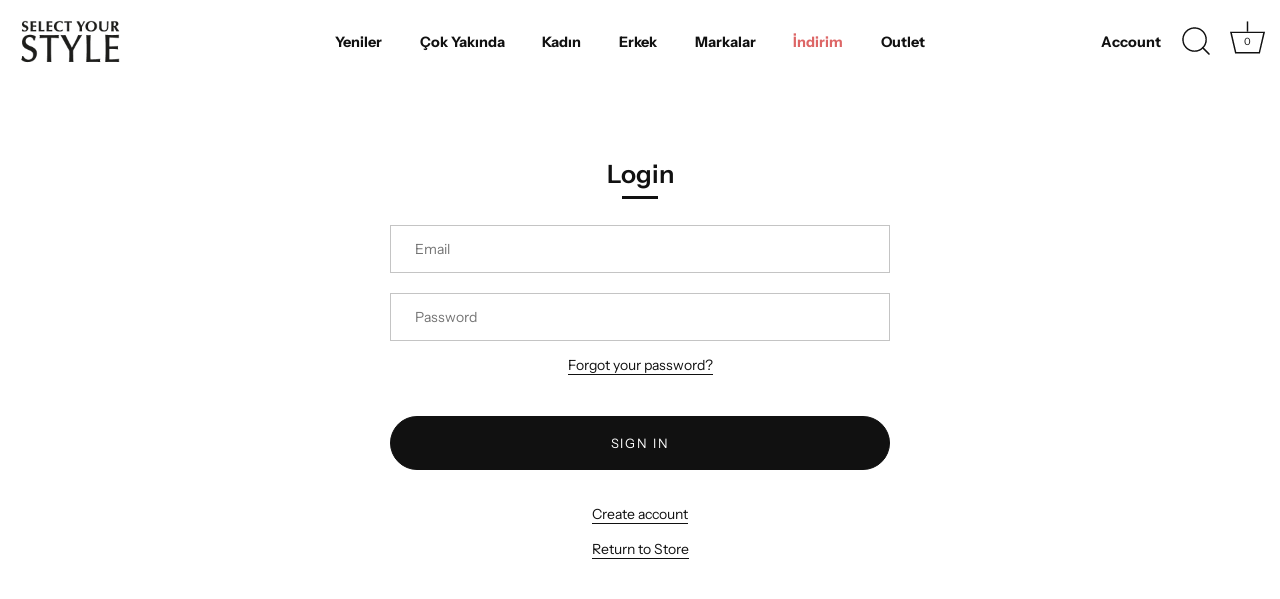

--- FILE ---
content_type: text/plain; charset=utf-8
request_url: https://firestore.googleapis.com/google.firestore.v1.Firestore/Listen/channel?database=projects%2Fmarquee-79fab%2Fdatabases%2F(default)&VER=8&RID=67035&CVER=22&X-HTTP-Session-Id=gsessionid&%24httpHeaders=X-Goog-Api-Client%3Agl-js%2F%20fire%2F7.9.2%0D%0A&zx=jzvodbsedv6h&t=1
body_size: -137
content:
51
[[0,["c","pyydgPXLs11McSMCnQZCsQ","",8,12,30000]]]
